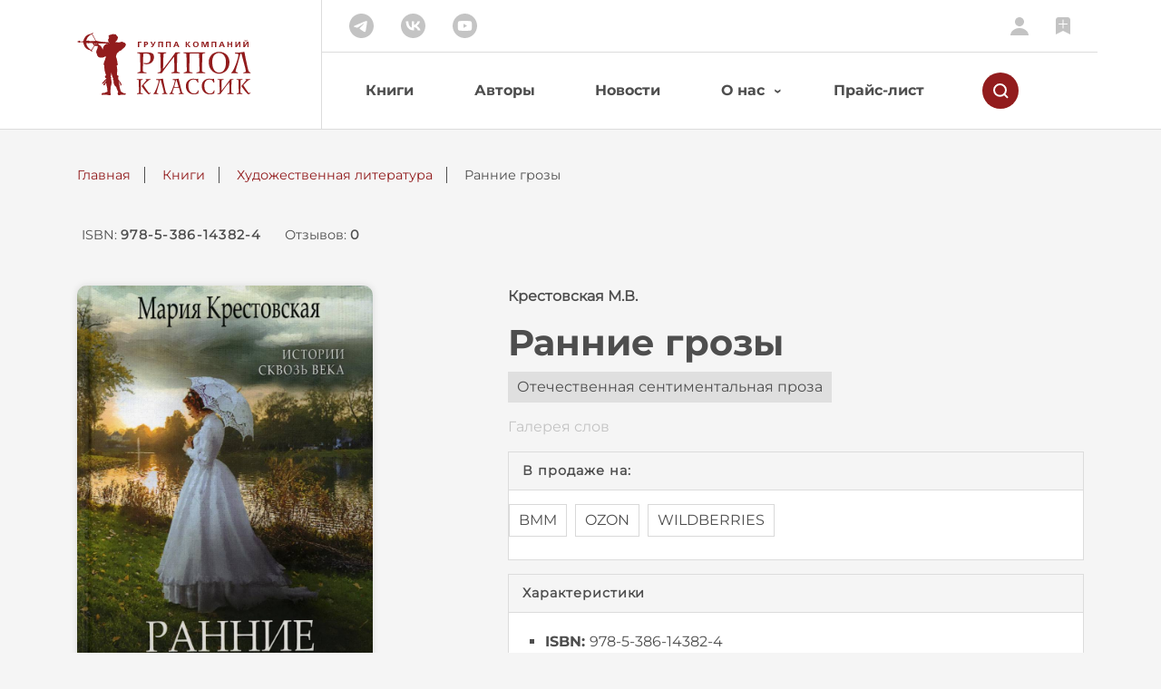

--- FILE ---
content_type: text/html; charset=UTF-8
request_url: http://ripol.ru/books/28/2629/
body_size: 39211
content:
<!DOCTYPE html>
<html lang="ru" xmlns="http://www.w3.org/1999/xhtml">

<head>
    <!-- Meta Settings -->
    <meta http-equiv="X-UA-Compatible" content="IE=Edge" />
    <meta http-equiv="Content-Type" content="text/html; charset=UTF-8" />
    <meta charset="UTF-8" />
    <meta name="viewport"
        content="height=device-height, width=device-width, initial-scale=1.0, minimum-scale=1.0, maximum-scale=5.0, shrink-to-fit=no" />
    <!-- Meta SEO -->
    <title>
        Ранние грозы &mdash; Художественная литература    </title>
    <meta name="description" content="Ранние грозы" />
    <meta name="keywords" content="Ранние грозы" />
    <!-- Manifest -->
    <link rel="apple-touch-icon" sizes="180x180" href="/icons/apple-touch-icon.png" />
    <link rel="icon" type="image/png" sizes="64x64" href="/icons/favicon-64x64.png" />
    <link rel="icon" type="image/png" sizes="32x32" href="/icons/favicon-32x32.png" />
    <link rel="icon" type="image/png" sizes="16x16" href="/icons/favicon-16x16.png" />
    <link rel="shortcut icon" href="/favicon.ico" />
    <link rel="manifest" href="/icons/site.webmanifest.json" />
    <meta name="msapplication-TileColor" content="#ffffff" />
    <meta name="theme-color" content="#ffffff" />
    <!-- Include CSS -->
    <link rel="stylesheet" type="text/css" href="/hostcmsfiles/cssbootstrap/bootstrap.min.css?1747839901">
<link rel="stylesheet" type="text/css" href="/hostcmsfiles/cssbootstrap/bootstrap-select.min.css?1747839901">
<link rel="stylesheet" type="text/css" href="/hostcmsfiles/css/slick.css?1747839901">
<link rel="stylesheet" type="text/css" href="/hostcmsfiles/css/slick-theme.css?1747839901">
<link rel="stylesheet" type="text/css" href="/templates/template1/style.css?1747839901">
</head>

<body class="d-flex flex-column min-vh-100" id="page_15">
    <!-- Toast -->
    <!-- Toast -->
<div id="toast" class="toast" role="alert" aria-live="assertive" aria-atomic="true" data-delay="5000">
<div class="toast-header"><i></i> <strong class="mr-auto">Ошибка</strong> <button type="button" class="ml-2 mb-1 close" data-dismiss="toast" aria-label="Закрыть"> <span aria-hidden="true">&times;</span> </button></div>
<div class="toast-body">Ошибка при отправке формы</div>
</div>    <!-- END Toast -->
    <!-- Header -->
    <header>
        <div class="container">
            <div class="row">
                <!-- Logo container -->
                <div class="col-sm-12 col-md-3 logo-container d-flex">
                    <div class="d-flex">
                        <!-- Menu mobile lines element -->
                        <div class="d-md-none open-container">
                            <div class="open" onClick="showMenuID('top-menu')"> <span><!-- Line 1 --></span>
                                <span><!-- Line 2 --></span> <span><!-- Line 3 --></span> </div>
                        </div>
                        <a href="/"><img class="img-fluid" src="/i/logo-ripol.svg"
                                alt="Логотип издательства РИПОЛ КЛАССИК" /></a>
                        <div class="d-md-none search">
                            <div><img src="/i/search-button.svg" alt="Поиск" /></div>
                        </div>
                    </div>
                </div>
                <!-- Mobile search container -->
                <div class="col-12 search-container mobile-search d-md-none d-none">
                    <form method="GET" action="/search/">
                        <link rel="prefetch prerender" href="/i/search-input.svg" />
                        <input type="text" name="text" value="" placeholder="Поиск: книг, авторов, ISBN" />
                    </form>
                </div>
                <!-- Nav container -->
                <div class="col-sm-12 col-md-9 nav-container">
                    <div class="top-line">
                        <div class="row justify-content-between">
                            <div class="col-6 social d-none d-md-flex"> <a href="https://t.me/ripol_classic"
                                    target="_blank"><img src="/i/tg.svg" alt="Рипол в Телеграм" /></a> <a
                                    href="https://vk.com/ripolclassic" target="_blank"><img src="/i/vk.svg"
                                        alt="Рипол Вконтакте" /></a> <a
                                    href="https://youtube.com/@RipolClassic_ru?si=np4ut_-HtNBU5i47" target="_blank"><img
                                        src="/i/youtube.svg" alt="Канал Рипол на YouTube" /></a> </div>
                            <div class="col-sm-12 col-md-6 lc d-flex justify-content-between justify-content-md-end"> <a
                                    href="/lc/" data-toggle="tooltip" data-placement="left" title="Личный кабинет"><img
                                        src="/i/lc.svg" alt="Личный кабинет" /></a> <a href="/books/favorites/"
                                    data-toggle="tooltip" data-placement="left" title="Книги на полке"><img
                                        src="/i/favorites.svg" alt="Книги на полке" /></a> </div>
                        </div>
                    </div>
                    <div class="bottom-line menu d-sm-none d-none d-md-block" id="top-menu">
                        <div class="row">
                            <div class="search-container d-none">
                                <form method="GET" action="/search/">
                                    <link rel="prefetch prerender" href="/i/search-input.svg" />
                                    <input type="text" name="text" value="" placeholder="Поиск: книг, авторов, ISBN" />
                                </form>
                            </div>
                            <nav class="col-sm-12 col-md-10">
                                <ul class="d-md-flex text-center text-md-left">
                                    

<li class="current">
  <a href="/books/">Книги</a>
</li>
<li>
  <a href="/authors/">Авторы</a>
</li>
<li>
  <a href="/news/">Новости</a>
</li>
<li class="dropdown">
  <a href="/about/about-publisher/" role="button" class="sub-element" aria-expanded="false">О нас</a>
  <ul class="sub-menu d-md-none">
    <li>
      <a class="dropdown-item" href="/about/about-publisher/">Об издательстве</a>
    </li>
    <li>
      <a class="dropdown-item" href="/about/message/">Слово издателя</a>
    </li>
    <li>
      <a class="dropdown-item" href="/about/molodost/">«Молодость»</a>
    </li>
    <li>
      <a class="dropdown-item" href="/about/ripolrost/">«РИПОЛ РОСТ»</a>
    </li>
    <li>
      <a class="dropdown-item" href="/for-the-library/">Библиотекам</a>
    </li>
    <li>
      <a class="dropdown-item" href="/about/contacts/">Контакты</a>
    </li>
  </ul>
</li>
<li>
  <a href="/price-list/">Прайс-лист</a>
</li>
                                </ul>
                            </nav>
                            <div class="col-2 search d-none d-md-flex align-items-center">
                                <!-- Preload cross SVG -->
                                <link rel="prefetch prerender" href="/i/cross.svg" />
                                <div><img src="/i/search-button.svg" alt="Поиск" /></div>
                            </div>
                        </div>
                    </div>
                </div>
            </div>
        </div>
    </header>
    <!-- END Header -->

    <!-- BreadCrumbs -->
    <section class="breadcrumbs">
        <div class="container">
            

<ul>
  <li>
    <a href="/">Главная</a>
  </li>
  <li>
    <a href="/books/">Книги</a>
  </li>
  <li>
    <a href="/books/28/">Художественная литература</a>
  </li>
  <span>Ранние грозы</span>
</ul>
        </div>
    </section>

    <!-- Content -->
    <main>
        

<section class="summary">
  <div class="container justify-content-center justify-content-md-start">
    <div class="code">ISBN: <span>978-5-386-14382-4</span></div>
    <div class="sum-reviews">
      <a href="#reviews">Отзывов: <span>0</span></a>
    </div>
  </div>
</section>
<section class="item-data">
  <div class="container">
    <div class="row">
      <div class="col-12 col-md-5 left">
        <div class="row">
          <div class="col-12 col-sm-9 img">
            <div class="img-container">
              <a data-fslightbox="gallery" href="/upload/shop_1/2/6/2/item_2629/item_image2629.jpg" data-pos="0" class="active">
                <img class="img-fluid" src="/upload/shop_1/2/6/2/item_2629/item_image2629.jpg" />
              </a>
            </div>
            <div>
              <div class="add-to-fav">
                <a href="#" data-fav-id="2629">
                  <img src="/i/favorites.svg" alt="Add to favorites" />
                  <span>На полку</span>
                </a>
              </div>
              <div class="share">
                <span>Поделиться:</span>
                <span>
                  <a target="_blank" href="//vk.com/share.php?url=http://ripol.ru/books/28/2629/" rel="noopener">
                    <img src="/i/vk.svg" alt="Поделиться в VK.COM" />
                  </a>
                </span>
              </div>
            </div>
          </div>
        </div>
      </div>
      <div class="col-12 col-md-7 right">
        <div class="author">Крестовская М.В.</div>
        <h1 class="name">Ранние грозы</h1>
        <div class="group">
          <span>Отечественная сентиментальная проза</span>
        </div>
        <div class="series">
          <a href="/books/?property_5=163">
            <span>Галерея слов</span>
          </a>
        </div>
        <div class="buy">
          <div class="title type">В продаже на:</div>
          <div class="partners-container">
            <a href="https://bmm.ru/books/details/61089/" target="_blank">BMM</a>
            <a href="https://ozon.ru/t/jDGJl6o" target="_blank">OZON</a>
            <a href="https://www.wildberries.ru/catalog/34726925/detail.aspx" targe="_blank">WILDBERRIES</a>
          </div>
        </div>
        <div class="data">
          <div class="title">Характеристики</div>
          <ul>
            <li><b>ISBN: </b>978-5-386-14382-4</li>
            <li><b>Серия: </b>Галерея слов</li>
            <li><b>Страниц: </b>312</li>
            <li><b>Размер: </b>84х108/32</li>
            <li><b>Вес: </b>358
						гр.</li>
            <li><b>Год издания: </b>2022</li>
          </ul>
        </div>
      </div>
    </div>
  </div>
</section>
<section class="annotation">
  <div class="container">
    <div class="row">
      <div class="col-12 col-sm-4 title">
        <h2>Аннотация</h2>
      </div>
      <div class="col-12 col-sm-8 text"><p>Повесть<span style="margin-right: 0.3em"> </span> <span style="margin-left: -0.3em">«Ранние</span> грозы» &mdash; произведение русской писательницы XIX века Марии Всеволодовны Крестовской, дочери поэта и прозаика В.В. Крестовского. Семнадцатилетняя девушка Марья выходит замуж за тридцатилетнего чиновника. Ее новая семья богата, Марья может позволить себе любые развлечения и дорогие покупки, но девушке не хватает одного &mdash; любви. Спустя пятнадцать лет брака Марья устает от такой жизни и заводит молодого любовника, и тем самым, возможно, разрушает свою семью и жизнь своей дочери.</p></div>
    </div>
  </div>
</section>


<section class="reviews" id="reviews">
  <div class="container">
    <form method="get" action="#" data-item-id="/informationsystem/acceptor_item_id">
      <h2 class="title text-center">Отзывы <sup>0</sup></h2>
      <div class="row">
        <div class="col-12 col-md-8 order-2 order-md-1">
          <div id="reviews-container">
            <div class="item">Нет отзывов</div>
          </div>
        </div>
        <div class="col-12 col-md-4 reviews-stat order-1 order-md-2">
          <div class="btn-container">
            <a class="btn" href="/lc/add-review/?element_id=2629">Оставить отзыв</a>
          </div>
        </div>
      </div>
    </form>
  </div>
</section>






<div class="container no-slider-type">
  <h2 class="title text-center">Вам также понравится</h2>
  <div class="row">
    <div class="c-item col-xl-3 col-lg-4 col-md-6 col-sm-6">
      <div class="modal-c-item">
        <div class="modal-container">
          <div class="cross">
            <div></div>
          </div>
          <div class="row">
            <div class="col-4 left">
              <div class="img">
                <img class="img-fluid" src="/upload/shop_1/2/9/4/item_2944/small_item_image2944.jpg" />
              </div>
              <div class="add-to-fav">
                <a href="#">
                  <img src="/i/favorites.svg" alt="Add to favorites" />
                  <span>На полку</span>
                </a>
              </div>
              <div class="share">
                <span>Поделиться:</span>
                <span>
                  <a target="_blank" href="//vk.com/share.php?url=//ripol.ru/books/28/2944/" rel="noopener">
                    <img src="/i/vk.svg" alt="Поделиться в VK.COM" />
                  </a>
                </span>
              </div>
            </div>
            <div class="col-8 right">
              <div class="author">Рой Олег Юрьевич</div>
              <div class="name">Трудности перевода</div>
              <div class="group">
                <span>Отечественная сентиментальная проза</span>
              </div>
              <div class="series">
                <span>Love&amp;Travel</span>
              </div>
              <div class="description"><p>Виктор Волков &mdash; известный писатель, чьи книги популярны во всем мире, переживает развод и глубоко погряз в своих проблемах. Айлин Бреннан &mdash; мегазвезда из Штатов, ее песни знает весь мир, находится в депрессии из-за расставания со своим мужем-альфонсом. </p></div>
              <div class="link-to-item">
                <a href="/books/28/2944/">Подробнее
								→</a>
              </div>
              <hr />
            </div>
          </div>
        </div>
      </div>
      <a href="/books/28/2944/">
        <div class="tag dark">
          <span style="visibility: hidden;"> </span>
        </div>
        <div class="img">
          <img src="/upload/shop_1/2/9/4/item_2944/small_item_image2944.jpg" alt="Трудности перевода" class="img-fluid" />
        </div>
        <div class="author">Рой Олег Юрьевич</div>
        <div class="name">Трудности перевода</div>
        <div class="type">Обложка</div>
      </a>
      <div class="mobile-c-item-btn d-sm-none">
        <div class="add-to-fav">
          <a href="#">
            <img src="/i/favorites.svg" alt="Add to favorites" />
            <span>На полку</span>
          </a>
        </div>
      </div>
      <u></u>
    </div>
    <div class="c-item col-xl-3 col-lg-4 col-md-6 col-sm-6">
      <div class="modal-c-item">
        <div class="modal-container">
          <div class="cross">
            <div></div>
          </div>
          <div class="row">
            <div class="col-4 left">
              <div class="img">
                <img class="img-fluid" src="/upload/shop_1/2/6/2/item_2620/small_item_image2620.jpg" />
              </div>
              <div class="add-to-fav">
                <a href="#">
                  <img src="/i/favorites.svg" alt="Add to favorites" />
                  <span>На полку</span>
                </a>
              </div>
              <div class="share">
                <span>Поделиться:</span>
                <span>
                  <a target="_blank" href="//vk.com/share.php?url=//ripol.ru/books/28/2620/" rel="noopener">
                    <img src="/i/vk.svg" alt="Поделиться в VK.COM" />
                  </a>
                </span>
              </div>
            </div>
            <div class="col-8 right">
              <div class="author">Алеников Владимир Михайлович</div>
              <div class="name">Происки любви</div>
              <div class="group">
                <span>Отечественная сентиментальная проза</span>
              </div>
              <div class="series">
                <span>Авторская серия Владимира Аленикова</span>
              </div>
              <div class="description"><span style="margin-right: 0.3em"> </span> <p><span style="margin-left: -0.3em">«Происки</span> любви» — вторая книга дилогии, начавшейся романом<span style="margin-right: 0.3em"> </span> <span style="margin-left: -0.3em">«Поиски</span> любви». Между событиями, происходящими в первой и второй книге, проходит десять лет. Режиссёр Виктор Гордин вроде бы счастлив с новой женой — Любой, но им обоим предстоит пройти через множество нежданных испытаний, чтобы доказать своё право на это счастье. Сумеют ли они сохранить семью? </p></div>
              <div class="link-to-item">
                <a href="/books/28/2620/">Подробнее
								→</a>
              </div>
              <hr />
            </div>
          </div>
        </div>
      </div>
      <a href="/books/28/2620/">
        <div class="tag dark">
          <span style="visibility: hidden;"> </span>
        </div>
        <div class="img">
          <img src="/upload/shop_1/2/6/2/item_2620/small_item_image2620.jpg" alt="Происки любви" class="img-fluid" />
        </div>
        <div class="author">Алеников Владимир Михайлович</div>
        <div class="name">Происки любви</div>
        <div class="type">Обложка</div>
      </a>
      <div class="mobile-c-item-btn d-sm-none">
        <div class="add-to-fav">
          <a href="#">
            <img src="/i/favorites.svg" alt="Add to favorites" />
            <span>На полку</span>
          </a>
        </div>
      </div>
      <u></u>
    </div>
    <div class="c-item col-xl-3 col-lg-4 col-md-6 col-sm-6">
      <div class="modal-c-item">
        <div class="modal-container">
          <div class="cross">
            <div></div>
          </div>
          <div class="row">
            <div class="col-4 left">
              <div class="img">
                <img class="img-fluid" src="/upload/shop_1/2/6/1/item_2617/small_item_image2617.jpg" />
              </div>
              <div class="add-to-fav">
                <a href="#">
                  <img src="/i/favorites.svg" alt="Add to favorites" />
                  <span>На полку</span>
                </a>
              </div>
              <div class="share">
                <span>Поделиться:</span>
                <span>
                  <a target="_blank" href="//vk.com/share.php?url=//ripol.ru/books/28/2617/" rel="noopener">
                    <img src="/i/vk.svg" alt="Поделиться в VK.COM" />
                  </a>
                </span>
              </div>
            </div>
            <div class="col-8 right">
              <div class="author">Берг Ирада</div>
              <div class="name">Contione - встреча</div>
              <div class="group">
                <span>Отечественная сентиментальная проза</span>
              </div>
              <div class="series">
                <span>Ирада Берг - чтения со смыслом</span>
              </div>
              <div class="description"><p>Мы все зависим от случайностей. И трудно поверить в то, что именно она, случайность, неуверенной рукой рисует траекторию моей жизни. Я не хотел признаваться в этом даже себе. Я не хотел признавать себя пораженным и отдавать победу ей, но, теперь, когда я узнал, что она вольна повелевать нами и играть в злые или добрые игры в зависимости от своего настроения, теперь я хочу предостеречь всех от глупой, поверхностной самоуверенности и самонадеянного счастья, такого неверного и обманчивого.</p>
<p>Мы все зависим от случайностей. И трудно поверить в то, что именно она, случайность, неуверенной рукой рисует траекторию моей жизни. Я не хотел признаваться в этом даже себе. Я не хотел признавать себя пораженным и отдавать победу ей, но, теперь, когда я узнал, что она вольна повелевать нами и играть в злые или добрые игры в зависимости от своего настроения, теперь я хочу предостеречь всех от глупой, поверхностной самоуверенности и самонадеянного счастья, такого неверного и обманчивого.</p></div>
              <div class="link-to-item">
                <a href="/books/28/2617/">Подробнее
								→</a>
              </div>
              <hr />
            </div>
          </div>
        </div>
      </div>
      <a href="/books/28/2617/">
        <div class="tag dark">
          <span style="visibility: hidden;"> </span>
        </div>
        <div class="img">
          <img src="/upload/shop_1/2/6/1/item_2617/small_item_image2617.jpg" alt="Contione - встреча" class="img-fluid" />
        </div>
        <div class="author">Берг Ирада</div>
        <div class="name">Contione - встреча</div>
        <div class="type">Твердый переплет</div>
      </a>
      <div class="mobile-c-item-btn d-sm-none">
        <div class="add-to-fav">
          <a href="#">
            <img src="/i/favorites.svg" alt="Add to favorites" />
            <span>На полку</span>
          </a>
        </div>
      </div>
      <u></u>
    </div>
    <div class="c-item col-xl-3 col-lg-4 col-md-6 col-sm-6">
      <div class="modal-c-item">
        <div class="modal-container">
          <div class="cross">
            <div></div>
          </div>
          <div class="row">
            <div class="col-4 left">
              <div class="img">
                <img class="img-fluid" src="/upload/shop_1/2/6/1/item_2618/small_item_image2618.jpg" />
              </div>
              <div class="add-to-fav">
                <a href="#">
                  <img src="/i/favorites.svg" alt="Add to favorites" />
                  <span>На полку</span>
                </a>
              </div>
              <div class="share">
                <span>Поделиться:</span>
                <span>
                  <a target="_blank" href="//vk.com/share.php?url=//ripol.ru/books/28/2618/" rel="noopener">
                    <img src="/i/vk.svg" alt="Поделиться в VK.COM" />
                  </a>
                </span>
              </div>
            </div>
            <div class="col-8 right">
              <div class="author">Берг Ирада</div>
              <div class="name">Всему свое время</div>
              <div class="group">
                <span>Отечественная сентиментальная проза</span>
              </div>
              <div class="series">
                <span>Ирада Берг - чтения со смыслом</span>
              </div>
              <div class="description"><p>Мы все зависим от случайностей. И трудно поверить в то, что именно она, случайность, неуверенной рукой рисует траекторию моей жизни. </p></div>
              <div class="link-to-item">
                <a href="/books/28/2618/">Подробнее
								→</a>
              </div>
              <hr />
            </div>
          </div>
        </div>
      </div>
      <a href="/books/28/2618/">
        <div class="tag dark">
          <span style="visibility: hidden;"> </span>
        </div>
        <div class="img">
          <img src="/upload/shop_1/2/6/1/item_2618/small_item_image2618.jpg" alt="Всему свое время" class="img-fluid" />
        </div>
        <div class="author">Берг Ирада</div>
        <div class="name">Всему свое время</div>
        <div class="type">Твердый переплет</div>
      </a>
      <div class="mobile-c-item-btn d-sm-none">
        <div class="add-to-fav">
          <a href="#">
            <img src="/i/favorites.svg" alt="Add to favorites" />
            <span>На полку</span>
          </a>
        </div>
      </div>
      <u></u>
    </div>
    <div class="c-item col-xl-3 col-lg-4 col-md-6 col-sm-6">
      <div class="modal-c-item">
        <div class="modal-container">
          <div class="cross">
            <div></div>
          </div>
          <div class="row">
            <div class="col-4 left">
              <div class="img">
                <img class="img-fluid" src="/upload/shop_1/2/3/5/item_2356/small_item_image2356.jpg" />
              </div>
              <div class="add-to-fav">
                <a href="#">
                  <img src="/i/favorites.svg" alt="Add to favorites" />
                  <span>На полку</span>
                </a>
              </div>
              <div class="share">
                <span>Поделиться:</span>
                <span>
                  <a target="_blank" href="//vk.com/share.php?url=//ripol.ru/books/28/2356/" rel="noopener">
                    <img src="/i/vk.svg" alt="Поделиться в VK.COM" />
                  </a>
                </span>
              </div>
            </div>
            <div class="col-8 right">
              <div class="author">Каковкин Григорий</div>
              <div class="name">Знак скрепки. Теория и практика расставаний</div>
              <div class="group">
                <span>Отечественная сентиментальная проза</span>
              </div>
              <div class="series">
                <span>Мужчина и женщина</span>
              </div>
              <div class="description"><p>История поздней любви никогда не бывает простой. Пережив череду неудачных романов, Татьяна встречает своего Принца, но судьба решает разыграть настоящую шекспировскую драму. </p></div>
              <div class="link-to-item">
                <a href="/books/28/2356/">Подробнее
								→</a>
              </div>
              <hr />
            </div>
          </div>
        </div>
      </div>
      <a href="/books/28/2356/">
        <div class="tag dark">
          <span style="visibility: hidden;"> </span>
        </div>
        <div class="img">
          <img src="/upload/shop_1/2/3/5/item_2356/small_item_image2356.jpg" alt="Знак скрепки. Теория и практика расставаний" class="img-fluid" />
        </div>
        <div class="author">Каковкин Григорий</div>
        <div class="name">Знак скрепки. Теория и практика расставаний</div>
        <div class="type">Обложка</div>
      </a>
      <div class="mobile-c-item-btn d-sm-none">
        <div class="add-to-fav">
          <a href="#">
            <img src="/i/favorites.svg" alt="Add to favorites" />
            <span>На полку</span>
          </a>
        </div>
      </div>
      <u></u>
    </div>
    <div class="c-item col-xl-3 col-lg-4 col-md-6 col-sm-6">
      <div class="modal-c-item">
        <div class="modal-container">
          <div class="cross">
            <div></div>
          </div>
          <div class="row">
            <div class="col-4 left">
              <div class="img">
                <img class="img-fluid" src="/upload/shop_1/2/3/6/item_2366/small_item_image2366.jpg" />
              </div>
              <div class="add-to-fav">
                <a href="#">
                  <img src="/i/favorites.svg" alt="Add to favorites" />
                  <span>На полку</span>
                </a>
              </div>
              <div class="share">
                <span>Поделиться:</span>
                <span>
                  <a target="_blank" href="//vk.com/share.php?url=//ripol.ru/books/28/2366/" rel="noopener">
                    <img src="/i/vk.svg" alt="Поделиться в VK.COM" />
                  </a>
                </span>
              </div>
            </div>
            <div class="col-8 right">
              <div class="author">Берг Ирада</div>
              <div class="name">Всему свое время</div>
              <div class="group">
                <span>Отечественная сентиментальная проза</span>
              </div>
              <div class="series">
                <span>Отдельное издание</span>
              </div>
              <div class="description"><p>Порой, глядя в свое отражение, мы не можем разглядеть то лучшее, что есть в нас. Оно разрушает наш целостный образ, нашу идеальную версию себя. И вся жизнь становится лишь безуспешной погоней за миражами. Может быть, поиск настоящего себя и есть естественное состояние души? Стоит принять этот вызов, чтобы, пройдя многое, наконец-то обрести гармонию и навсегда попрощаться с безысходностью и тоской по одиночеству и себе прошлому? Яркие и искренние истории сборника<span style="margin-right: 0.3em"> </span> <span style="margin-left: -0.3em">«Всему</span> свое время» &mdash; это трогательные рассказы о нас, нашей повседневной жизни и общем стремлении к счастью.</p>
<p>Порой, глядя в свое отражение, мы не можем разглядеть то лучшее, что есть в нас. Оно разрушает наш целостный образ, нашу идеальную версию себя. И вся жизнь становится лишь безуспешной погоней за миражами. Может быть, поиск настоящего себя и есть естественное состояние души? Стоит принять этот вызов, чтобы, пройдя многое, наконец-то обрести гармонию и навсегда попрощаться с безысходностью и тоской по одиночеству и себе прошлому? Яркие и искренние истории сборника<span style="margin-right: 0.3em"> </span> <span style="margin-left: -0.3em">«Всему</span> свое время» &mdash; это трогательные рассказы о нас, нашей повседневной жизни и общем стремлении к счастью.</p></div>
              <div class="link-to-item">
                <a href="/books/28/2366/">Подробнее
								→</a>
              </div>
              <hr />
            </div>
          </div>
        </div>
      </div>
      <a href="/books/28/2366/">
        <div class="tag dark">
          <span style="visibility: hidden;"> </span>
        </div>
        <div class="img">
          <img src="/upload/shop_1/2/3/6/item_2366/small_item_image2366.jpg" alt="Всему свое время" class="img-fluid" />
        </div>
        <div class="author">Берг Ирада</div>
        <div class="name">Всему свое время</div>
        <div class="type">Твердый переплет</div>
      </a>
      <div class="mobile-c-item-btn d-sm-none">
        <div class="add-to-fav">
          <a href="#">
            <img src="/i/favorites.svg" alt="Add to favorites" />
            <span>На полку</span>
          </a>
        </div>
      </div>
      <u></u>
    </div>
  </div>
</div>
    </main>
    <!-- END Content -->

    <!-- Footer -->
    <footer>
        <div class="container">
            <div class="row">
                <!-- Copyright -->
                <div class="col-xl-4 col-md-12 copyright order-1 order-xl-0">
<div class="logo-container justify-content-around justify-content-xl-between">
<div><img src="/i/logo-ripol-white.svg" alt="Logo Ripol white"></div>
<div><img src="/i/logo-ripol-child-white.svg" alt="Logo Ripol Childhood white"></div>
</div>
<div class="contacts">Москва, ул. Новохохловская, д. 21, корп. 2, стр. 1<br><a href="tel:+7 (495) 259 62 06">+7 (495) 259 62 06</a><span> / </span> <a href="mailto:info@ripol.ru">info@ripol.ru</a></div>
<div class="arr">&copy; 1997 &ndash; 2026</div>
<div class="arr"></div>
<div class="arr"></div>
</div>                <div class="col-xl-4 col-md-6 menu-addtnl-info">
                    <div class="menu-title">Рипол:</div>
                    <nav class="menu">
                        <ul>
                            

<li>
  <a href="/privacy/">Политика конфиденциальности</a>
</li>
<li>
  <a href="/for-the-library/">Библиотекам</a>
</li>
                        </ul>
                    </nav>
                </div>
                <div class="col-xl-4 col-md-6 menu-where-buy">
                    <div class="menu-title">Купить:</div>
                    <nav class="menu">
                        <ul>
                            

<li>
  <a href="/where-to-buy/">Где купить?</a>
</li>
                        </ul>
                    </nav>
                </div>
            </div>
        </div>
    </footer>
    <!-- END Footer -->

    <!-- Include JS -->
    <script src="/hostcmsfiles/jquery/jquery-3.5.1.min.js"></script>
<script src="/hostcmsfiles/jquery/jquery.validate.min.js"></script>
<script src="/hostcmsfiles/jsbootstrap/popper.min.js"></script>
<script src="/hostcmsfiles/jsbootstrap/bootstrap.min.js"></script>
<script src="/hostcmsfiles/jsbootstrap/bootstrap-select.min.js"></script>
<script src="/hostcmsfiles/js/slick.min.js"></script>
<script src="/hostcmsfiles/jquery/jquery.mask.js"></script>
<script src="/hostcmsfiles/js/fslightbox.js"></script>
<script src="/templates/template1/script.js"></script>
    
    <!-- Yandex.Metrika counter -->
<script type="text/javascript" > (function(m,e,t,r,i,k,a){m[i]=m[i]||function(){(m[i].a=m[i].a||[]).push(arguments)}; m[i].l=1*new Date(); for (var j = 0; j < document.scripts.length; j++) {if (document.scripts[j].src === r) { return; }} k=e.createElement(t),a=e.getElementsByTagName(t)[0],k.async=1,k.src=r,a.parentNode.insertBefore(k,a)}) (window, document, "script", "https://mc.yandex.ru/metrika/tag.js", "ym"); ym(85971848, "init", { clickmap:true, trackLinks:true, accurateTrackBounce:true, webvisor:true }); </script>
<noscript>
<div><img src="https://mc.yandex.ru/watch/85971848" style="position:absolute; left:-9999px;" alt="" /></div>
</noscript>
<!-- /Yandex.Metrika counter -->
<!-- VK Pixel -->
<script type="text/javascript">!function(){var t=document.createElement("script");t.type="text/javascript",t.async=!0,t.src="https://vk.com/js/api/openapi.js?169",t.onload=function(){VK.Retargeting.Init("VK-RTRG-1136556-hUjTU"),VK.Retargeting.Hit()},document.head.appendChild(t)}();</script><noscript><img src="https://vk.com/rtrg?p=VK-RTRG-1136556-hUjTU" style="position:fixed; left:-999px;" alt=""/></noscript>
<!-- /VK Pixel -->

<!--HostCMS counter-->
<!--
<a href="https://www.hostcms.ru" target="_blank"><img id="hcntr0" width="1" height="1" style="border:0" title="HostCMS Counter" alt="" src="[data-uri]"/></a>
<script >(function(h,c,m,s){h.getElementById("hcntr0").src="//h304364368.nichost.ru/counter/counter.php?r="+Math.random()+"&id=1&refer="+escape(h.referrer)+"&current_page="+escape(s.location.href)+"&cookie="+(h.cookie?"Y":"N")+"&java="+(m.javaEnabled()?"Y":"N")+"&screen="+c.width+'x'+c.height+"&counter=0"})(document,screen,navigator,window)</script>
<noscript>
<a href="https://www.hostcms.ru">
<img alt="HostCMS Counter" height="1" src="//h304364368.nichost.ru/counter/counter.php?id=1&amp;counter=0" width="1" /></a></noscript>
-->
<!--/HostCMS--></body>

</html>

--- FILE ---
content_type: image/svg+xml
request_url: http://ripol.ru/i/logo-ripol-child-white.svg
body_size: 22604
content:
<svg width="117" height="45" viewBox="0 0 117 45" fill="none" xmlns="http://www.w3.org/2000/svg">
<path d="M106.87 33.5241C106.87 29.8741 109 28.9541 110.56 28.9541C112.57 28.9541 114.25 30.3641 114.25 33.5241C114.25 35.9741 113.29 38.4741 110.55 38.4741C110.1 38.4741 106.88 38.4041 106.88 33.5241H106.87ZM104.99 33.5241C104.99 36.7441 107.46 39.0541 110.56 39.0541C113.66 39.0541 116.14 36.7441 116.14 33.5241C116.14 30.5641 113.98 28.3741 110.56 28.3741C107.14 28.3741 104.99 30.5741 104.99 33.5241ZM98.81 29.2141C99.41 29.2141 101.15 29.2741 101.15 30.8441C101.15 31.3241 101 31.7541 100.55 32.2241C99.77 33.0241 98.72 33.2041 97.85 33.0541V33.7741C98.48 33.7041 98.79 33.6841 98.94 33.6841C99.9 33.6841 100.56 33.9141 100.9 34.2841C101.32 34.7041 101.37 35.3041 101.37 35.7241C101.37 36.2341 101.26 36.9741 100.68 37.5341C100.24 37.9441 99.51 38.2441 98.46 38.2441C97.86 38.2441 97.3 38.1341 96.87 38.0141L97.08 29.3641C97.6 29.2741 98.22 29.2241 98.8 29.2241L98.81 29.2141ZM99.18 28.6441H93.86V29.0041L94.56 29.0941C95.43 29.1941 95.43 29.5741 95.45 29.9641L95.63 37.4341C95.64 37.8741 95.6 38.2041 94.79 38.3341L93.93 38.4641V38.8241H98.26C99.05 38.8241 100.54 38.7541 101.66 38.0641C102.74 37.4041 103.21 36.4141 103.21 35.4741C103.21 34.7541 102.94 34.2541 102.35 33.8541C101.8 33.4841 100.94 33.2841 100.22 33.3041V33.2141C100.96 33.0341 101.72 32.6141 102.13 32.1641C102.52 31.7241 102.76 31.0541 102.76 30.5041C102.76 29.8541 102.45 29.3941 101.86 29.0741C101.32 28.7741 100.57 28.6241 99.17 28.6241L99.18 28.6441ZM99.6 15.1041C99.6 18.4041 98.31 21.7741 94.61 21.7741C94 21.7741 89.66 21.6741 89.66 15.1041C89.66 10.1741 92.53 8.94405 94.63 8.94405C97.34 8.94405 99.6 10.8441 99.6 15.1041ZM102.13 15.1041C102.13 11.1241 99.22 8.15405 94.61 8.15405C90 8.15405 87.11 11.1141 87.11 15.1041C87.11 19.4441 90.45 22.5641 94.61 22.5641C98.77 22.5641 102.13 19.4441 102.13 15.1041ZM82.05 28.6241L81.89 31.5941L82.46 31.4441C82.75 30.3341 83.62 29.2041 85.01 29.2041H85.83L86.04 37.4141C86.05 37.8541 86.01 38.2041 85.2 38.3141L84.35 38.4441V38.8041H89V38.4441L88.15 38.3141C87.34 38.1841 87.29 37.8441 87.31 37.4141L87.51 29.2041H88.35C89.75 29.2041 90.62 30.3341 90.9 31.4441L91.47 31.5941L91.31 28.6241H82.07H82.05ZM72.12 29.7541C71.27 30.5241 70.59 31.7641 70.59 33.4241C70.59 35.0841 71.26 36.6741 72.41 37.6641C73.28 38.4241 74.72 39.0441 76.79 39.0441C77.77 39.0441 78.92 38.8241 79.88 38.4241L80.18 36.2241L79.61 36.3741C79.35 37.1741 78.65 38.4741 76.79 38.4741C75.32 38.4741 74.11 37.7041 73.36 36.5641C72.62 35.4441 72.5 34.1941 72.5 33.3941C72.5 32.4641 72.59 31.1041 73.49 30.1141C73.97 29.5741 74.92 28.9541 76.37 28.9541C77.19 28.9541 77.9 29.1441 78.58 29.7741C79 30.1641 79.25 30.5941 79.39 31.0441L79.96 30.9041L79.87 28.3841C79.7 28.4441 79.1 28.6341 78.44 28.6341C78.14 28.6341 77.79 28.5641 77.45 28.5041C77.1 28.4641 76.67 28.3941 76.12 28.3941C74.8 28.3941 73.2 28.8241 72.13 29.7941L72.12 29.7541ZM85.72 8.54405H69.95V9.03405L70.9 9.15405C72.07 9.29405 72.07 9.80405 72.09 10.3341L72.33 20.4041C72.35 20.9941 72.29 21.4441 71.2 21.6241L70.05 21.8041V22.2941H76.32V21.8041L75.17 21.6241C74.08 21.4441 74.02 20.9941 74.04 20.4041L74.3 9.33405H81.38L81.64 20.4041C81.66 20.9941 81.6 21.4441 80.51 21.6241L79.36 21.8041V22.2941H85.63V21.8041L84.48 21.6241C83.39 21.4441 83.33 20.9941 83.35 20.4041L83.59 10.3341C83.61 9.80405 83.61 9.29405 84.78 9.15405L85.73 9.03405V8.54405H85.72ZM59.5 28.6641L59.34 31.6341L59.91 31.4841C60.19 30.3741 61.07 29.2441 62.46 29.2441H63.28L63.49 37.4541C63.51 37.8941 63.46 38.2441 62.65 38.3541L61.79 38.4841V38.8441H66.44V38.4841L65.58 38.3541C64.77 38.2241 64.73 37.8841 64.74 37.4541L64.94 29.2441H65.78C67.17 29.2441 68.04 30.3741 68.33 31.4841L68.9 31.6341L68.73 28.6641H59.49H59.5ZM54.79 19.3041H54.67L54.87 10.3341C54.89 9.80405 54.89 9.29405 56.06 9.15405L57.01 9.03405V8.54405H50.54V9.03405L51.49 9.15405C52.66 9.29405 52.66 9.80405 52.68 10.3341L52.92 20.4041C52.94 20.9941 52.88 21.4441 51.79 21.6241L50.64 21.8041V22.2941H53.63C55.98 19.2141 58.93 15.5441 62.53 11.5541L62.75 20.4041C62.77 20.9941 62.71 21.4641 61.62 21.6241L60.47 21.8041V22.2941H66.74V21.8041L65.59 21.6241C64.5 21.4441 64.44 20.9941 64.46 20.4041L64.7 10.3341C64.72 9.80405 64.72 9.29405 65.89 9.15405L66.84 9.03405V8.54405H63.51C61.59 11.1941 58.76 14.8641 54.8 19.3041H54.79ZM57.27 28.6641H48.65V29.0241L49.35 29.1141C50.22 29.2141 50.22 29.5941 50.24 29.9841L50.42 37.4541C50.44 37.8941 50.39 38.2241 49.58 38.3541L48.73 38.4841V38.8441H57.37L57.69 36.1341L57.12 36.2841C57 36.7041 56.79 37.0541 56.46 37.3941C55.73 38.1241 54.95 38.2641 54.12 38.2641C53.34 38.2641 52.39 38.2041 51.67 38.1041L51.8 33.6741C52.18 33.6141 52.54 33.5841 53 33.5841C54.52 33.5841 54.71 34.4541 54.71 34.9141L55.23 34.7641V31.6541L54.71 31.7941C54.7 32.3141 54.4 33.1041 53.06 33.1041C52.59 33.1041 52.23 33.0941 51.81 33.0141L51.92 29.2341H54.48C56.21 29.2341 56.61 30.4541 56.7 31.1441L57.27 30.9941V28.6541V28.6641ZM38.4 38.2741C39.52 34.6041 38.47 38.1841 39.75 34.0641C40.17 32.7241 40.21 32.3141 40.86 30.4141L41.21 29.3741L41.64 29.3341L44.06 38.2741H38.41H38.4ZM36.69 38.1341H36L36.05 41.4641L36.62 41.3141C36.9 40.2641 37.43 38.8541 38.46 38.8541H44.22C44.79 38.8541 45.72 39.1541 46.16 41.4641L46.73 41.3141L46.77 38.1241H45.45L43.32 28.3941C41.89 28.6541 39.89 28.8141 38.67 28.7541C38.59 28.8441 38.41 29.1041 38.59 29.3741C38.77 29.3441 39.01 29.3041 39.34 29.3041C39.65 29.3041 40.12 29.3341 40.12 29.8141C40.12 30.0241 40.08 30.2641 39.85 31.0041C39.65 31.6741 38.17 35.9441 37.77 36.9841C37.57 37.4841 37.29 38.1041 36.69 38.1041V38.1341ZM44.04 8.52405H36.74V9.01405L37.69 9.13405C38.86 9.27405 38.86 9.78405 38.88 10.3141L39.12 20.3841C39.14 20.9741 39.08 21.4241 37.99 21.6041L36.84 21.7841V22.2741H43.33V21.7841L41.96 21.6041C40.87 21.4741 40.81 20.9541 40.83 20.3841L41.09 9.45405C41.64 9.37405 42.14 9.31405 42.81 9.31405C44.23 9.31405 46.33 9.47405 46.33 12.2441C46.33 14.1441 45.42 15.6541 43.3 15.6541C42.49 15.6541 41.88 15.5141 41.48 15.3841L41.34 16.0941C41.84 16.2141 42.69 16.3841 43.42 16.3841C44.67 16.3841 46.21 15.9141 47.22 15.0341C48.13 14.2341 48.72 12.9941 48.72 11.7141C48.72 10.6341 48.28 9.89405 47.81 9.47405C46.84 8.60405 45.02 8.53405 44.05 8.53405L44.04 8.52405ZM116.76 22.2741V21.8241L116.24 21.6241C115.43 21.3341 115.21 20.8241 114.72 18.9541C114.05 16.3441 113.04 11.6141 112.68 9.41405C112.52 8.37405 112.54 8.17405 112.18 8.17405C111.61 8.17405 111.84 8.35405 109.94 8.52405C108.06 8.70405 106.93 8.70405 105.94 8.66405C105.68 8.87405 105.68 9.23405 105.84 9.50405C106.24 9.44405 106.75 9.38405 107.14 9.38405C107.48 9.38405 107.99 9.40405 107.99 10.1241C107.99 10.5341 107.95 11.2241 107.47 12.8141C106.66 15.4841 106.12 16.7341 105.81 17.3641L105 19.0341C104.45 20.1541 103.77 21.0341 102.86 21.8041V22.2541H107.65V21.8041L106.9 21.6241C106.03 21.4041 105.87 21.2941 105.87 20.9341C105.87 20.4641 106.01 20.0641 106.2 19.5941C106.64 18.4341 107.39 16.3741 107.72 15.4141C108.24 13.8441 108.51 12.7041 108.83 11.4641C109.01 10.7741 109.23 9.95405 109.38 9.46405H110.17L113.1 19.6641C113.32 20.4741 113.32 20.7041 113.32 20.8041C113.32 21.4341 112.71 21.5341 112.17 21.6441L111.58 21.7841V22.2341H116.8L116.76 22.2741Z" fill="white"/>
<path d="M15.4501 9.36387C15.4501 9.47387 15.4101 9.53387 15.3201 9.51387C15.1701 9.49387 15.0701 9.58387 14.9601 9.66387C14.8701 9.73387 14.7501 9.79387 14.6401 9.82387C14.4401 9.87387 14.2801 9.96387 14.1401 10.1339C13.9801 10.3339 13.7801 10.5039 13.5401 10.6139C13.2901 10.7239 13.0401 10.8439 12.7801 10.9539C12.6701 11.0039 12.6001 11.0739 12.5501 11.1739C12.4601 11.3439 12.3001 11.4339 12.1101 11.4039C12.0801 11.4039 12.0601 11.4039 12.0301 11.3839C11.8001 11.3139 11.6201 11.4039 11.4601 11.5739C11.3601 11.6839 11.2701 11.7839 11.1601 11.8839C11.1001 11.9339 11.0401 11.9839 10.9801 12.0239C10.8801 12.0939 10.7701 12.1139 10.6601 12.0239C10.5301 11.9239 10.3901 11.9339 10.2601 12.0039C10.1301 12.0839 10.0001 12.1639 9.87014 12.2639C9.75014 12.3539 9.62014 12.4039 9.46014 12.4039C9.20014 12.4039 8.94014 12.4339 8.69014 12.4539C8.64014 12.4539 8.58014 12.4939 8.56014 12.5239C8.51014 12.6039 8.44014 12.6039 8.36014 12.6039C7.89014 12.5939 7.42014 12.5839 6.94014 12.5739C6.22014 12.5639 5.49014 12.5539 4.77014 12.5239C4.40014 12.5139 4.04014 12.4139 3.73014 12.2139C3.68014 12.1839 3.64014 12.1339 3.62014 12.0839C3.44014 11.6539 3.14014 11.3339 2.74014 11.1139C2.66014 11.0639 2.62014 11.0039 2.60014 10.9139C2.58014 10.8239 2.60014 10.7739 2.67014 10.7139C2.78014 10.6139 2.89014 10.5139 2.99014 10.4039C3.11014 10.2839 3.16014 10.1339 3.16014 9.96387C3.16014 9.82387 3.15014 9.68387 3.14014 9.53387C3.14014 9.46387 3.13014 9.39387 3.12014 9.30387C3.19014 9.30387 3.25014 9.29387 3.29014 9.29387C4.90014 9.29387 6.51014 9.28387 8.12014 9.28387C8.90014 9.28387 9.68014 9.29387 10.4701 9.30387C12.0701 9.31387 13.6801 9.33387 15.2801 9.34387H15.4401L15.4501 9.36387ZM11.3701 8.94387C10.9401 8.94387 10.5201 8.94387 10.0901 8.94387C7.82014 8.92387 5.55014 8.90387 3.28014 8.88387C3.22014 8.88387 3.16014 8.88387 3.11014 8.88387C3.08014 8.88387 3.06014 8.83387 3.05014 8.78387C5.83014 8.82387 8.60014 8.86387 11.3801 8.95387L11.3701 8.94387ZM2.58014 9.83387C2.61014 10.0839 2.49014 10.3039 2.28014 10.4039C2.01014 10.5239 1.69014 10.4839 1.53014 10.2939C1.51014 10.2739 1.49014 10.2439 1.48014 10.2139C1.41014 9.93387 1.35014 9.65387 1.27014 9.33387C1.51014 9.33387 1.72014 9.32387 1.92014 9.31387C2.05014 9.31387 2.19014 9.31387 2.33014 9.31387C2.49014 9.31387 2.49014 9.31387 2.52014 9.46387C2.54014 9.58387 2.56014 9.70387 2.58014 9.82387V9.83387ZM29.5401 9.72387C29.6501 9.61387 29.7001 9.49387 29.6701 9.34387C29.6501 9.26387 29.6301 9.19387 29.6201 9.11387C29.5501 8.79387 29.4801 8.48387 29.4101 8.16387C29.3901 8.06387 29.3601 7.96387 29.3301 7.86387C29.3001 7.75387 29.2301 7.68387 29.1301 7.64387C29.0301 7.60387 28.9401 7.57387 28.8401 7.53387C28.7601 7.50387 28.6801 7.47387 28.6201 7.42387C28.4001 7.25387 28.1601 7.19387 27.8901 7.24387C27.2101 7.36387 26.5301 7.50387 25.9001 7.80387C25.7801 7.86387 25.6601 7.88387 25.5301 7.88387C24.9901 7.90387 24.4401 7.92387 23.9001 7.95387C23.5401 7.97387 23.1901 7.99387 22.8401 7.95387C22.5901 7.91387 22.3501 7.91387 22.1101 7.95387C22.0401 7.96387 21.9701 7.97387 21.9001 7.95387C21.6201 7.89387 21.3301 7.84387 21.0501 7.76387C20.9001 7.72387 20.7901 7.74387 20.6901 7.86387C20.5601 8.01387 20.3801 8.11387 20.2201 8.23387C20.1001 8.03387 20.0901 7.85387 20.2101 7.76387C20.2901 7.69387 20.3601 7.62387 20.4001 7.52387C20.4101 7.49387 20.4501 7.46387 20.4801 7.45387C20.7601 7.33387 20.8801 7.10387 20.9201 6.81387C20.9201 6.77387 20.9301 6.72387 20.9501 6.68387C21.0301 6.54387 21.1201 6.41387 21.2101 6.27387C21.4401 6.33387 21.6501 6.43387 21.8501 6.56387C22.0301 6.68387 22.1201 6.64387 22.1801 6.42387C22.2101 6.33387 22.2201 6.23387 22.2301 6.13387C22.2501 5.89387 22.2501 5.65387 22.2701 5.41387C22.2901 5.10387 22.2001 4.85387 21.8901 4.71387C21.7401 4.65387 21.6101 4.56387 21.4601 4.48387C21.6001 4.37387 21.7301 4.28387 21.8501 4.17387C22.0901 3.96387 22.3701 3.86387 22.6801 3.82387C23.2401 3.75387 23.7901 3.82387 24.3301 3.95387C24.3701 3.95387 24.4101 3.96387 24.4601 3.97387C24.3001 3.66387 23.9001 3.31387 23.5101 3.16387C22.7401 2.87387 22.0101 2.99387 21.2901 3.39387C21.2901 3.27387 21.2701 3.17387 21.2701 3.07387C21.2701 2.90387 21.2701 2.72387 21.2801 2.55387C21.3101 2.20387 21.2401 1.86387 21.1501 1.52387C21.1201 1.42387 21.0701 1.37387 20.9601 1.36387C20.7001 1.32387 20.4501 1.28387 20.1901 1.23387C19.4301 1.09387 18.6801 0.953867 17.9701 0.623867C17.9501 0.623867 17.9301 0.613867 17.9201 0.603867C17.7801 0.543867 17.6701 0.573867 17.5701 0.683867C17.4601 0.793867 17.3601 0.913867 17.2401 1.01387C17.1001 1.13387 16.9401 1.24387 16.7801 1.33387C16.5801 1.44387 16.3701 1.52387 16.1601 1.62387C15.9401 1.51387 15.6701 1.50387 15.4301 1.58387C15.2601 1.64387 15.0901 1.71387 14.9301 1.79387C14.5301 1.99387 14.1301 2.18387 13.6601 2.18387C13.6201 2.18387 13.5701 2.19387 13.5301 2.20387C13.3301 2.25387 13.1801 2.36387 13.0801 2.54387C13.2601 2.79387 13.4601 3.00387 13.7301 3.15387C13.9301 3.26387 14.1401 3.37387 14.3501 3.47387C14.4101 3.50387 14.4601 3.53387 14.5201 3.56387C14.4801 3.75387 14.5001 3.92387 14.5601 4.09387C14.6301 4.28387 14.7701 4.38387 14.9701 4.41387C14.8401 4.87387 14.8901 5.32387 14.9101 5.78387C15.0501 5.83387 15.1801 5.87387 15.2001 6.04387C15.1701 6.10387 15.1301 6.16387 15.1001 6.22387C15.0201 6.45387 14.9401 6.69387 14.8701 6.92387C14.8301 7.04387 14.8601 7.10387 14.9801 7.15387C15.0601 7.18387 15.1401 7.18387 15.2301 7.20387C15.2801 7.20387 15.3301 7.20387 15.4001 7.21387C15.2901 7.39387 15.3701 7.50387 15.5201 7.56387C15.5001 7.62387 15.4601 7.69387 15.4801 7.71387C15.5401 7.78387 15.6101 7.84387 15.6901 7.90387C15.6901 7.93387 15.6801 7.96387 15.6701 7.98387C15.5901 8.23387 15.7001 8.40387 15.9701 8.41387C16.1501 8.41387 16.3301 8.41387 16.5101 8.41387C16.5801 8.41387 16.6601 8.43387 16.7301 8.45387C16.6835 8.6472 16.5735 8.74387 16.4001 8.74387C16.1401 8.74387 15.8801 8.74387 15.6201 8.74387C13.7001 8.70387 11.7801 8.66387 9.86014 8.63387C7.64014 8.59387 5.42014 8.54387 3.20014 8.50387C3.14014 8.50387 3.09014 8.50387 3.02014 8.49387C3.00014 8.44387 2.98014 8.39387 2.97014 8.34387C2.90014 8.15387 2.78014 8.09387 2.57014 8.14387C2.38014 8.19387 2.35014 8.25387 2.38014 8.47387C2.39014 8.54387 2.40014 8.61387 2.41014 8.68387C2.41014 8.74387 2.42014 8.80387 2.43014 8.87387H1.19014C1.17014 8.77387 1.15014 8.68387 1.12014 8.59387C1.06014 8.39387 0.930143 8.31387 0.720143 8.36387C0.550143 8.40387 0.470143 8.51387 0.510143 8.71387C0.580143 9.12387 0.660143 9.52387 0.750143 9.93387C0.850143 10.4439 1.13014 10.8039 1.65014 10.9539C1.67014 10.9539 1.70014 10.9639 1.72014 10.9839C1.75014 11.0039 1.78014 11.0339 1.79014 11.0639C1.83014 11.2339 1.88014 11.3939 1.88014 11.5739C1.76014 11.5739 1.66014 11.5539 1.56014 11.5739C1.46014 11.5939 1.37014 11.6539 1.27014 11.6839C1.20014 11.7039 1.14014 11.7339 1.07014 11.7439C0.970143 11.7639 0.890143 11.8139 0.870143 11.9239C0.850143 12.0439 0.870143 12.1539 0.970143 12.2339C1.01014 12.2639 1.05014 12.2939 1.08014 12.3239C1.07014 12.3539 1.06014 12.3739 1.06014 12.3939C0.930143 12.6439 0.950143 12.7639 1.14014 12.9739C1.19014 13.0339 1.24014 13.0839 1.30014 13.1439C1.25014 13.2939 1.19014 13.4139 1.26014 13.5639C1.31014 13.6839 1.40014 13.7639 1.51014 13.8239C1.61014 13.8739 1.64014 13.9439 1.61014 14.0639C1.57014 14.2139 1.62014 14.2839 1.76014 14.3539C1.90014 14.4239 2.04014 14.4339 2.19014 14.4339C2.26014 14.4339 2.33014 14.4339 2.40014 14.4239C2.43014 14.4939 2.45014 14.5539 2.48014 14.6139C2.56014 14.7839 2.62014 14.8139 2.80014 14.7739C2.88014 14.7539 2.96014 14.7239 3.04014 14.6839C3.28014 14.5739 3.30014 14.5339 3.22014 14.2839C3.22014 14.2739 3.22014 14.2639 3.22014 14.2439C3.50014 14.1039 3.78014 14.0039 4.11014 13.9839C4.87014 13.9439 5.60014 14.0439 6.34014 14.1939C7.33014 14.3939 8.32014 14.5939 9.33014 14.6339C9.40014 14.6339 9.48014 14.6839 9.53014 14.7239C9.78014 14.9139 10.0201 15.1239 10.2801 15.3139C10.6101 15.5639 10.9501 15.7739 11.3301 15.9239C11.4401 15.9739 11.5501 15.9839 11.6701 15.9539C11.9801 15.8739 12.2901 15.7639 12.5801 15.6139C12.6401 15.5839 12.6901 15.5239 12.7301 15.4739C12.9601 15.1639 13.1901 14.8539 13.4201 14.5439C13.5101 14.4239 13.6401 14.3339 13.8301 14.2939C13.8301 14.3839 13.8201 14.4539 13.8101 14.5139C13.7101 15.1539 13.6101 15.7939 13.5201 16.4339C13.4701 16.7639 13.3901 17.0839 13.4001 17.4139C13.4201 17.8039 13.4201 18.2039 13.4201 18.5939C13.4201 18.6839 13.4201 18.7539 13.3401 18.8139C13.2001 18.8939 13.1501 19.0239 13.1301 19.1639C13.1201 19.2639 13.1001 19.3739 13.1101 19.4739C13.1201 19.7439 13.0801 20.0039 13.0001 20.2539C12.9701 20.3639 12.9701 20.4739 13.0201 20.5739C13.0701 20.6539 13.0601 20.7339 13.0401 20.8139C12.9101 21.4939 12.7801 22.1739 12.6701 22.8539C12.4401 24.2739 12.3501 25.7039 12.2701 27.1439C12.2701 27.2139 12.2701 27.2839 12.2701 27.3639C12.5501 27.3839 12.8101 27.4039 13.0701 27.4239C13.0701 27.4739 13.0901 27.5039 13.0901 27.5239C13.0701 27.9239 13.1701 28.2939 13.3801 28.6339C13.4201 28.6939 13.4001 28.7339 13.3801 28.7939C13.3501 28.8939 13.3801 28.9839 13.4501 29.0639C13.5001 29.1139 13.5401 29.1939 13.5501 29.2639C13.5601 29.3739 13.5901 29.4639 13.7001 29.5139C13.7701 29.5539 13.8101 29.6139 13.8101 29.7039C13.8101 29.8839 13.8301 30.0639 13.8301 30.2439C13.8301 30.6039 13.9101 30.9439 14.0801 31.2539C14.3301 31.7239 14.4101 32.2339 14.5001 32.7439C14.6201 33.4539 14.7201 34.1739 14.8401 34.8939C14.9401 35.4639 15.0601 36.0339 15.1601 36.6139C15.3101 37.4939 15.4501 38.3739 15.5901 39.2539C15.6101 39.3439 15.6101 39.4439 15.6301 39.5539C15.1401 39.4839 14.6701 39.4239 14.2001 39.5539C14.1501 39.8039 14.2201 40.0239 14.2401 40.2639C14.5201 40.2639 14.5401 40.4939 14.6301 40.6839C14.5201 40.7339 14.4301 40.7839 14.3301 40.8139C14.0501 40.8939 13.7901 41.0339 13.5401 41.1739C13.3601 41.2739 13.1601 41.3739 12.9601 41.4239C12.5601 41.5239 12.1501 41.5939 11.7401 41.6739C11.2501 41.7639 10.7901 41.9339 10.3301 42.1039C10.2201 42.1439 10.1001 42.1839 10.0401 42.3039C10.0601 42.3439 10.0801 42.3739 10.0901 42.4139C10.1401 42.6239 10.3001 42.7139 10.4901 42.7639C10.5501 42.7739 10.6001 42.8039 10.6601 42.8139C10.9501 42.8639 11.2501 42.9139 11.5401 42.9439C12.6301 43.0439 13.7201 43.0139 14.8201 42.9439C14.9501 42.9439 15.0801 42.9039 15.2001 42.8839C15.3601 42.8539 15.4701 42.7739 15.5301 42.6139C15.5601 42.5339 15.6001 42.4539 15.7201 42.4439C15.9001 42.7039 16.1601 42.6539 16.4201 42.5939C16.6501 42.5439 16.8901 42.4939 17.1201 42.4439C17.3001 42.4039 17.4701 42.3639 17.6501 42.3339C17.7301 42.3139 17.8001 42.2839 17.8101 42.1939C17.8301 41.8739 17.8701 41.5639 17.8101 41.2439C17.7901 41.1239 17.7901 41.0039 17.8101 40.8739C17.8201 40.7339 17.8601 40.5839 17.8901 40.4239C17.9401 40.4039 18.0101 40.3739 18.0901 40.3339C18.0901 40.1439 18.0301 39.9839 17.9601 39.8139C17.8401 39.8139 17.7401 39.8139 17.6201 39.8039C17.6001 39.5339 17.5901 39.2839 17.5601 39.0339C17.4601 38.2539 17.4901 37.4739 17.5201 36.6839C17.5601 35.6539 17.6201 34.6239 17.6401 33.6039C17.6501 33.1539 17.6001 32.7039 17.5701 32.2439C17.5401 31.7739 17.4401 31.3239 17.2501 30.8939C17.1101 30.5639 17.0201 30.2239 17.0001 29.8639C17.0001 29.7739 16.9801 29.6839 17.0801 29.6139C17.1101 29.5939 17.1201 29.5339 17.1101 29.4939C17.1001 29.3539 17.1301 29.2339 17.2301 29.1439C17.2501 29.1239 17.2701 29.0839 17.2701 29.0639C17.2801 28.9139 17.3501 28.7839 17.4301 28.6639C17.4701 28.6039 17.4801 28.5339 17.4901 28.4639C17.5001 28.2439 17.5101 28.0239 17.5101 27.8039C17.5101 27.5539 17.4701 27.3139 17.4501 27.0639C17.4501 27.0139 17.4201 26.9439 17.5101 26.9239C17.5901 26.9639 17.5601 27.0439 17.5701 27.1139C17.6201 27.7039 17.8401 28.2139 18.2001 28.6739C18.2801 28.7739 18.3701 28.8739 18.4801 28.9339C18.6201 29.0239 18.7901 29.0639 18.8201 29.2639C18.8201 29.2739 18.8301 29.2839 18.8401 29.2939C18.9201 29.3439 18.9301 29.4139 18.9401 29.4939C18.9601 29.6139 19.0301 29.6939 19.1501 29.7139C19.2501 29.7239 19.2901 29.7839 19.3301 29.8639C19.4401 30.0939 19.5601 30.3239 19.6701 30.5639C20.1201 31.5939 20.4501 32.6639 20.7701 33.7339C20.8001 33.8339 20.8101 33.9339 20.8201 34.0439C20.8701 34.7339 21.0301 35.3939 21.3001 36.0339C21.6101 36.7639 21.9301 37.4839 22.2301 38.2139C22.6001 39.1139 22.9301 40.0339 23.3601 40.9139C23.3601 40.9339 23.3601 40.9539 23.3601 40.9839C23.3101 40.9939 23.2601 41.0139 23.2101 41.0239C23.0501 41.0739 23.0301 41.0939 23.0501 41.2539C23.0601 41.4139 23.0901 41.5739 23.1001 41.7339C23.1001 41.8939 23.1801 41.9639 23.3301 41.9939C23.5101 42.0339 23.5401 42.0939 23.4901 42.2739C23.4701 42.3439 23.4301 42.4139 23.4101 42.4939C23.3901 42.5439 23.3701 42.6039 23.3701 42.6639C23.3701 42.8339 23.3701 43.0139 23.3701 43.1839C23.3701 43.2639 23.4001 43.3139 23.4801 43.3439C23.6501 43.3939 23.8101 43.4539 23.9801 43.4939C24.1001 43.5239 24.2001 43.5639 24.2901 43.6439C24.4201 43.7639 24.5501 43.8839 24.6801 43.9939C24.9601 44.2339 25.2701 44.3839 25.6401 44.4239C26.1801 44.4839 26.7201 44.5539 27.2601 44.6039C27.6501 44.6439 28.0301 44.6539 28.4201 44.5939C28.5701 44.5739 28.6101 44.4839 28.5401 44.3439C28.5201 44.3139 28.5001 44.2739 28.4801 44.2439C28.1101 43.7939 27.7401 43.3439 27.3601 42.9039C27.3101 42.8439 27.2101 42.8039 27.1301 42.7639C26.8801 42.6339 26.6201 42.5239 26.3601 42.3939C26.1301 42.2839 26.0301 42.0439 25.8601 41.8439C26.0001 41.7939 26.1001 41.7639 26.2301 41.7139C26.1901 41.5739 26.1301 41.4439 26.0401 41.3339C25.9001 41.1639 25.7601 40.9939 25.6301 40.8139C25.5201 40.6539 25.4101 40.5639 25.2201 40.6539C25.2101 40.6539 25.1801 40.6539 25.1601 40.6439C25.1401 40.5939 25.1101 40.5439 25.1001 40.4839C24.9201 39.8339 24.7101 39.1839 24.5701 38.5239C24.4001 37.7539 24.2801 36.9739 24.1401 36.1939C24.0501 35.6739 23.9501 35.1639 23.8901 34.6439C23.8201 34.1339 23.7001 33.6439 23.5101 33.1639C23.4301 32.9539 23.3501 32.7439 23.2901 32.5239C22.9801 31.2839 22.7401 30.0239 22.5501 28.7539C22.5401 28.6839 22.5301 28.6039 22.5501 28.5439C22.6701 28.2239 22.5501 27.9239 22.4501 27.6439C22.4101 27.5239 22.3701 27.4239 22.3601 27.2939C22.3601 27.1239 22.3601 26.9539 22.3601 26.7939C22.3601 26.4039 22.3301 26.0239 22.2001 25.6439C22.2001 25.6339 22.2001 25.6239 22.2001 25.6039C22.3701 25.4739 22.6201 25.4839 22.7701 25.3039C22.7601 25.2639 22.7501 25.2339 22.7401 25.2039C22.6401 24.8539 22.5301 24.4939 22.4301 24.1439C22.3801 23.9639 22.3401 23.7839 22.2701 23.6039C22.0101 22.9639 21.7601 22.3339 21.4801 21.7039C21.2501 21.2039 21.0101 20.7039 20.6901 20.2539C20.6601 20.2039 20.6501 20.1339 20.6401 20.0739C20.6101 19.9439 20.6001 19.8039 20.5501 19.6839C20.4501 19.4539 20.3901 19.2239 20.4001 18.9739C20.4001 18.8539 20.4001 18.7139 20.3401 18.6139C20.2701 18.4939 20.2801 18.3839 20.3101 18.2639C20.4401 17.7339 20.6101 17.2139 20.8201 16.7139C21.0101 16.2539 21.2301 15.8039 21.4101 15.3439C21.5801 14.9139 21.7801 14.4939 22.1001 14.1339C22.2401 13.9739 22.3301 13.7639 22.4201 13.5639C22.5201 13.3239 22.5701 13.0739 22.6601 12.8239C22.7501 12.5739 22.8001 12.3139 22.8201 12.0439C22.8201 11.9639 22.8201 11.8939 22.8301 11.8139C22.8601 11.7939 22.8801 11.7739 22.9001 11.7639C23.2401 11.6539 23.5701 11.5439 23.9101 11.4439C23.9901 11.4239 24.0901 11.4239 24.1701 11.4439C24.7801 11.5639 25.3901 11.6939 25.9901 11.8239C26.4301 11.9139 26.8801 11.9939 27.3301 11.9939C27.4601 11.9939 27.5601 11.9639 27.6501 11.8739C27.8001 11.7339 27.9601 11.5939 28.0901 11.4439C28.4501 11.0139 28.8001 10.5639 29.1601 10.1339C29.2701 10.0039 29.3801 9.88387 29.5001 9.76387" fill="white"/>
</svg>
